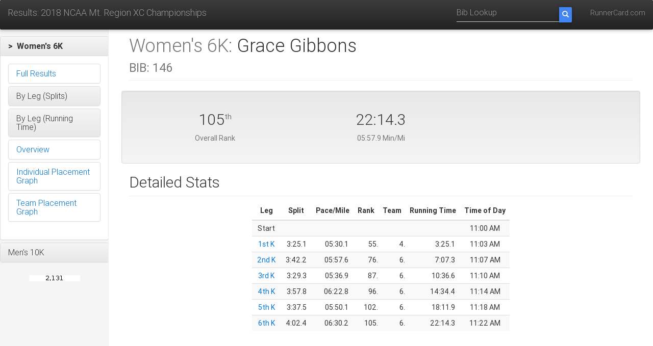

--- FILE ---
content_type: text/html;charset=UTF-8
request_url: https://www.runnercard.com/results3/athlete?meetId=c0de0f88-3e63-4a8b-a241-2fbe620da95a&athleteId=1ce53715-10d4-46d6-a0d1-374a75c31833&eventId=ed494f8e-1990-44f0-8b21-e0988d5d6df9
body_size: 55446
content:


<!DOCTYPE html>
<html lang="en">

<head>
    <meta charset="utf-8">
    <meta http-equiv="X-UA-Compatible" content="IE=edge">
    <meta name="viewport" content="width=device-width, initial-scale=1">
    <!-- The above 3 meta tags *must* come first in the head; any other head content must come *after* these tags -->
    <meta name="description" content="">
    <meta name="author" content="">
    <link rel="icon" href="../../favicon.ico">

    <title>2018 NCAA Mt. Region XC Championships</title>

    <link href="https://fonts.googleapis.com/css?family=Open+Sans|Lato" rel="stylesheet">

    <!-- Bootstrap core CSS -->
    <link rel="stylesheet" href="https://maxcdn.bootstrapcdn.com/bootstrap/3.3.7/css/bootstrap.min.css" integrity="sha384-BVYiiSIFeK1dGmJRAkycuHAHRg32OmUcww7on3RYdg4Va+PmSTsz/K68vbdEjh4u" crossorigin="anonymous">
    <link rel="stylesheet" href="https://maxcdn.bootstrapcdn.com/bootstrap/3.3.7/css/bootstrap-theme.min.css" integrity="sha384-rHyoN1iRsVXV4nD0JutlnGaslCJuC7uwjduW9SVrLvRYooPp2bWYgmgJQIXwl/Sp" crossorigin="anonymous">

    <link href="https://cdnjs.cloudflare.com/ajax/libs/mdbootstrap/4.3.0/css/mdb.min.css" rel="stylesheet">

    <!-- Custom styles for this template -->
    <link href="css/results.css" rel="stylesheet">


    <!-- HTML5 shim and Respond.js for IE8 support of HTML5 elements and media queries -->
    <!--[if lt IE 9]>
    <script src="https://oss.maxcdn.com/html5shiv/3.7.3/html5shiv.min.js"></script>
    <script src="https://oss.maxcdn.com/respond/1.4.2/respond.min.js"></script>
    <![endif]-->

    <script src="https://ajax.googleapis.com/ajax/libs/jquery/3.2.1/jquery.min.js"></script>
    <script src="https://code.jquery.com/ui/1.12.1/jquery-ui.js"></script>
    <script src="js/time.js"></script>

</head>

<body>
<nav class="navbar navbar-inverse navbar-fixed-top">
    <div class="container-fluid">
        <div class="navbar-header nowrap">
            <a class="navbar-brand header-title" href="meet?meetId=c0de0f88-3e63-4a8b-a241-2fbe620da95a">Results: 2018 NCAA Mt. Region XC Championships</a>
            <button type="button" class="navbar-toggle collapsed" data-toggle="collapse" data-target="#navbar" aria-expanded="false" aria-controls="navbar">
                <span class="sr-only menu-button-control">Toggle navigation</span>
                <span class="icon-bar"></span>
                <span class="icon-bar"></span>
                <span class="icon-bar"></span>
            </button>
        </div>
        <div id="navbar" class="navbar-collapse collapse">
            <ul class="nav navbar-nav navbar-right">
                <!--
                <li><a href="#">Help</a></li>
                -->
                <li><a href="http://www.runnercard.com">RunnerCard.com</a></li>
            </ul>
            <form class="navbar-form navbar-right" action="bib" method="get">
                <input type="hidden" name="meetId" value="c0de0f88-3e63-4a8b-a241-2fbe620da95a"/>
                <div class="input-group">
                    <input type="tel" name="bib" class="form-control" placeholder="Bib Lookup">
                    <span class="input-group-btn ">
                        <button class="btn btn-primary search-btn" type="submit">
                            <i class="glyphicon glyphicon-search"></i>
                        </button>
                    </span>
                </div>
            </form>
        </div>
    </div>
</nav>
<div class="container-fluid">
    <div class="row">

<div class="col-sm-3 col-md-2 sidebar">
    <div class="nav nav-sidebar">
        
        






<div class="panel-group" id="accordion_top">
    
        <div class="panel panel-default">
            
                
                
                    <div class="panel-heading"
                         role="button"
                         id="heading_ed494f8e-1990-44f0-8b21-e0988d5d6df9"
                         data-toggle="collapse"
                         data-parent="#accordion_top"
                         href="#collapse_ed494f8e-1990-44f0-8b21-e0988d5d6df9">
                        <h4 class="panel-title selected">
                            &gt;&nbsp;
                            Women&#39;s 6K
                        </h4>
                    </div>
                    <div id="collapse_ed494f8e-1990-44f0-8b21-e0988d5d6df9"
                         class="panel-collapse collapse in"
                         aria-labelledby="heading_ed494f8e-1990-44f0-8b21-e0988d5d6df9">
                        <div class="panel-body">
                            
                            
                            






<div class="panel-group" id="accordion_ed494f8e-1990-44f0-8b21-e0988d5d6df9">
    
        <div class="panel panel-default">
            
                
                    <a href="event?meetId=c0de0f88-3e63-4a8b-a241-2fbe620da95a&eventId=ed494f8e-1990-44f0-8b21-e0988d5d6df9&startTimingPointId=069a21ca-7bed-4adf-8f2a-ebf21324f527&endTimingPointId=5c238d66-5182-467f-bcd7-12efac33fe28">
                    <div class="panel-heading">
                        <h4 class="panel-title nav ">
                            
                            Full Results
                        </h4>
                    </div>
                    </a>
                
                
            
        </div>
    
        <div class="panel panel-default">
            
                
                
                    <div class="panel-heading"
                         role="button"
                         id="heading_ccbbe4ce-5787-4433-92b5-8960ddb79657"
                         data-toggle="collapse"
                         data-parent="#accordion_ed494f8e-1990-44f0-8b21-e0988d5d6df9"
                         href="#collapse_ccbbe4ce-5787-4433-92b5-8960ddb79657">
                        <h4 class="panel-title ">
                            
                            By Leg (Splits)
                        </h4>
                    </div>
                    <div id="collapse_ccbbe4ce-5787-4433-92b5-8960ddb79657"
                         class="panel-collapse collapse "
                         aria-labelledby="heading_ccbbe4ce-5787-4433-92b5-8960ddb79657">
                        <div class="panel-body">
                            
                            
                            






<div class="panel-group" id="accordion_ccbbe4ce-5787-4433-92b5-8960ddb79657">
    
        <div class="panel panel-default">
            
                
                    <a href="event?meetId=c0de0f88-3e63-4a8b-a241-2fbe620da95a&eventId=ed494f8e-1990-44f0-8b21-e0988d5d6df9&startTimingPointId=069a21ca-7bed-4adf-8f2a-ebf21324f527&endTimingPointId=1040b5ae-fca5-4e01-9289-e75fde041e28&lapType=SPLIT">
                    <div class="panel-heading">
                        <h4 class="panel-title nav ">
                            
                            1st K
                        </h4>
                    </div>
                    </a>
                
                
            
        </div>
    
        <div class="panel panel-default">
            
                
                    <a href="event?meetId=c0de0f88-3e63-4a8b-a241-2fbe620da95a&eventId=ed494f8e-1990-44f0-8b21-e0988d5d6df9&startTimingPointId=1040b5ae-fca5-4e01-9289-e75fde041e28&endTimingPointId=11202b29-18fb-4989-a2cf-c99c9ff30970&lapType=SPLIT">
                    <div class="panel-heading">
                        <h4 class="panel-title nav ">
                            
                            2nd K
                        </h4>
                    </div>
                    </a>
                
                
            
        </div>
    
        <div class="panel panel-default">
            
                
                    <a href="event?meetId=c0de0f88-3e63-4a8b-a241-2fbe620da95a&eventId=ed494f8e-1990-44f0-8b21-e0988d5d6df9&startTimingPointId=11202b29-18fb-4989-a2cf-c99c9ff30970&endTimingPointId=ecce323c-9929-4148-a5f5-e9f2001b6b49&lapType=SPLIT">
                    <div class="panel-heading">
                        <h4 class="panel-title nav ">
                            
                            3rd K
                        </h4>
                    </div>
                    </a>
                
                
            
        </div>
    
        <div class="panel panel-default">
            
                
                    <a href="event?meetId=c0de0f88-3e63-4a8b-a241-2fbe620da95a&eventId=ed494f8e-1990-44f0-8b21-e0988d5d6df9&startTimingPointId=ecce323c-9929-4148-a5f5-e9f2001b6b49&endTimingPointId=1968fabd-47a0-4f9f-b5c4-9863e2833865&lapType=SPLIT">
                    <div class="panel-heading">
                        <h4 class="panel-title nav ">
                            
                            4th K
                        </h4>
                    </div>
                    </a>
                
                
            
        </div>
    
        <div class="panel panel-default">
            
                
                    <a href="event?meetId=c0de0f88-3e63-4a8b-a241-2fbe620da95a&eventId=ed494f8e-1990-44f0-8b21-e0988d5d6df9&startTimingPointId=1968fabd-47a0-4f9f-b5c4-9863e2833865&endTimingPointId=b53f78e0-f85c-408d-96f9-97a4c9756801&lapType=SPLIT">
                    <div class="panel-heading">
                        <h4 class="panel-title nav ">
                            
                            5th K
                        </h4>
                    </div>
                    </a>
                
                
            
        </div>
    
        <div class="panel panel-default">
            
                
                    <a href="event?meetId=c0de0f88-3e63-4a8b-a241-2fbe620da95a&eventId=ed494f8e-1990-44f0-8b21-e0988d5d6df9&startTimingPointId=b53f78e0-f85c-408d-96f9-97a4c9756801&endTimingPointId=5c238d66-5182-467f-bcd7-12efac33fe28&lapType=SPLIT">
                    <div class="panel-heading">
                        <h4 class="panel-title nav ">
                            
                            6th K
                        </h4>
                    </div>
                    </a>
                
                
            
        </div>
    
    
</div>
                        </div>
                    </div>
                
            
        </div>
    
        <div class="panel panel-default">
            
                
                
                    <div class="panel-heading"
                         role="button"
                         id="heading_c5448b6c-7bf1-449b-91e8-36322be72abe"
                         data-toggle="collapse"
                         data-parent="#accordion_ed494f8e-1990-44f0-8b21-e0988d5d6df9"
                         href="#collapse_c5448b6c-7bf1-449b-91e8-36322be72abe">
                        <h4 class="panel-title ">
                            
                            By Leg (Running Time)
                        </h4>
                    </div>
                    <div id="collapse_c5448b6c-7bf1-449b-91e8-36322be72abe"
                         class="panel-collapse collapse "
                         aria-labelledby="heading_c5448b6c-7bf1-449b-91e8-36322be72abe">
                        <div class="panel-body">
                            
                            
                            






<div class="panel-group" id="accordion_c5448b6c-7bf1-449b-91e8-36322be72abe">
    
        <div class="panel panel-default">
            
                
                    <a href="event?meetId=c0de0f88-3e63-4a8b-a241-2fbe620da95a&eventId=ed494f8e-1990-44f0-8b21-e0988d5d6df9&startTimingPointId=069a21ca-7bed-4adf-8f2a-ebf21324f527&endTimingPointId=1040b5ae-fca5-4e01-9289-e75fde041e28&lapType=CUMULATIVE">
                    <div class="panel-heading">
                        <h4 class="panel-title nav ">
                            
                            at 1K
                        </h4>
                    </div>
                    </a>
                
                
            
        </div>
    
        <div class="panel panel-default">
            
                
                    <a href="event?meetId=c0de0f88-3e63-4a8b-a241-2fbe620da95a&eventId=ed494f8e-1990-44f0-8b21-e0988d5d6df9&startTimingPointId=069a21ca-7bed-4adf-8f2a-ebf21324f527&endTimingPointId=11202b29-18fb-4989-a2cf-c99c9ff30970&lapType=CUMULATIVE">
                    <div class="panel-heading">
                        <h4 class="panel-title nav ">
                            
                            at 2K
                        </h4>
                    </div>
                    </a>
                
                
            
        </div>
    
        <div class="panel panel-default">
            
                
                    <a href="event?meetId=c0de0f88-3e63-4a8b-a241-2fbe620da95a&eventId=ed494f8e-1990-44f0-8b21-e0988d5d6df9&startTimingPointId=069a21ca-7bed-4adf-8f2a-ebf21324f527&endTimingPointId=ecce323c-9929-4148-a5f5-e9f2001b6b49&lapType=CUMULATIVE">
                    <div class="panel-heading">
                        <h4 class="panel-title nav ">
                            
                            at 3K
                        </h4>
                    </div>
                    </a>
                
                
            
        </div>
    
        <div class="panel panel-default">
            
                
                    <a href="event?meetId=c0de0f88-3e63-4a8b-a241-2fbe620da95a&eventId=ed494f8e-1990-44f0-8b21-e0988d5d6df9&startTimingPointId=069a21ca-7bed-4adf-8f2a-ebf21324f527&endTimingPointId=1968fabd-47a0-4f9f-b5c4-9863e2833865&lapType=CUMULATIVE">
                    <div class="panel-heading">
                        <h4 class="panel-title nav ">
                            
                            at 4K
                        </h4>
                    </div>
                    </a>
                
                
            
        </div>
    
        <div class="panel panel-default">
            
                
                    <a href="event?meetId=c0de0f88-3e63-4a8b-a241-2fbe620da95a&eventId=ed494f8e-1990-44f0-8b21-e0988d5d6df9&startTimingPointId=069a21ca-7bed-4adf-8f2a-ebf21324f527&endTimingPointId=b53f78e0-f85c-408d-96f9-97a4c9756801&lapType=CUMULATIVE">
                    <div class="panel-heading">
                        <h4 class="panel-title nav ">
                            
                            at 5K
                        </h4>
                    </div>
                    </a>
                
                
            
        </div>
    
        <div class="panel panel-default">
            
                
                    <a href="event?meetId=c0de0f88-3e63-4a8b-a241-2fbe620da95a&eventId=ed494f8e-1990-44f0-8b21-e0988d5d6df9&startTimingPointId=069a21ca-7bed-4adf-8f2a-ebf21324f527&endTimingPointId=5c238d66-5182-467f-bcd7-12efac33fe28&lapType=CUMULATIVE">
                    <div class="panel-heading">
                        <h4 class="panel-title nav ">
                            
                            Finish
                        </h4>
                    </div>
                    </a>
                
                
            
        </div>
    
    
</div>
                        </div>
                    </div>
                
            
        </div>
    
        <div class="panel panel-default">
            
                
                    <a href="overview?meetId=c0de0f88-3e63-4a8b-a241-2fbe620da95a&eventId=ed494f8e-1990-44f0-8b21-e0988d5d6df9">
                    <div class="panel-heading">
                        <h4 class="panel-title nav ">
                            
                            Overview
                        </h4>
                    </div>
                    </a>
                
                
            
        </div>
    
        <div class="panel panel-default">
            
                
                    <a href="placement?meetId=c0de0f88-3e63-4a8b-a241-2fbe620da95a&eventId=ed494f8e-1990-44f0-8b21-e0988d5d6df9">
                    <div class="panel-heading">
                        <h4 class="panel-title nav ">
                            
                            Individual Placement Graph
                        </h4>
                    </div>
                    </a>
                
                
            
        </div>
    
        <div class="panel panel-default">
            
                
                    <a href="placement?meetId=c0de0f88-3e63-4a8b-a241-2fbe620da95a&eventId=ed494f8e-1990-44f0-8b21-e0988d5d6df9&teams=true">
                    <div class="panel-heading">
                        <h4 class="panel-title nav ">
                            
                            Team Placement Graph
                        </h4>
                    </div>
                    </a>
                
                
            
        </div>
    
    
</div>
                        </div>
                    </div>
                
            
        </div>
    
        <div class="panel panel-default">
            
                
                
                    <div class="panel-heading"
                         role="button"
                         id="heading_84810a10-7969-4664-ac36-0ccddafeceb8"
                         data-toggle="collapse"
                         data-parent="#accordion_top"
                         href="#collapse_84810a10-7969-4664-ac36-0ccddafeceb8">
                        <h4 class="panel-title ">
                            
                            Men&#39;s 10K
                        </h4>
                    </div>
                    <div id="collapse_84810a10-7969-4664-ac36-0ccddafeceb8"
                         class="panel-collapse collapse "
                         aria-labelledby="heading_84810a10-7969-4664-ac36-0ccddafeceb8">
                        <div class="panel-body">
                            
                            
                            






<div class="panel-group" id="accordion_84810a10-7969-4664-ac36-0ccddafeceb8">
    
        <div class="panel panel-default">
            
                
                    <a href="event?meetId=c0de0f88-3e63-4a8b-a241-2fbe620da95a&eventId=84810a10-7969-4664-ac36-0ccddafeceb8&startTimingPointId=70b88e1c-1c1b-4c00-8396-cc491edfcaea&endTimingPointId=9b294626-5ffe-40e6-91bb-33881f7e80e5">
                    <div class="panel-heading">
                        <h4 class="panel-title nav ">
                            
                            Full Results
                        </h4>
                    </div>
                    </a>
                
                
            
        </div>
    
        <div class="panel panel-default">
            
                
                
                    <div class="panel-heading"
                         role="button"
                         id="heading_5fd36f41-06d0-4f7c-a3da-d6f39279b396"
                         data-toggle="collapse"
                         data-parent="#accordion_84810a10-7969-4664-ac36-0ccddafeceb8"
                         href="#collapse_5fd36f41-06d0-4f7c-a3da-d6f39279b396">
                        <h4 class="panel-title ">
                            
                            By Leg (Splits)
                        </h4>
                    </div>
                    <div id="collapse_5fd36f41-06d0-4f7c-a3da-d6f39279b396"
                         class="panel-collapse collapse "
                         aria-labelledby="heading_5fd36f41-06d0-4f7c-a3da-d6f39279b396">
                        <div class="panel-body">
                            
                            
                            






<div class="panel-group" id="accordion_5fd36f41-06d0-4f7c-a3da-d6f39279b396">
    
        <div class="panel panel-default">
            
                
                    <a href="event?meetId=c0de0f88-3e63-4a8b-a241-2fbe620da95a&eventId=84810a10-7969-4664-ac36-0ccddafeceb8&startTimingPointId=70b88e1c-1c1b-4c00-8396-cc491edfcaea&endTimingPointId=66cfc37e-7c91-4653-848e-aab30db8c280&lapType=SPLIT">
                    <div class="panel-heading">
                        <h4 class="panel-title nav ">
                            
                            1st K
                        </h4>
                    </div>
                    </a>
                
                
            
        </div>
    
        <div class="panel panel-default">
            
                
                    <a href="event?meetId=c0de0f88-3e63-4a8b-a241-2fbe620da95a&eventId=84810a10-7969-4664-ac36-0ccddafeceb8&startTimingPointId=66cfc37e-7c91-4653-848e-aab30db8c280&endTimingPointId=15a8298a-f889-4985-a467-2f2d59e4ef35&lapType=SPLIT">
                    <div class="panel-heading">
                        <h4 class="panel-title nav ">
                            
                            2nd K
                        </h4>
                    </div>
                    </a>
                
                
            
        </div>
    
        <div class="panel panel-default">
            
                
                    <a href="event?meetId=c0de0f88-3e63-4a8b-a241-2fbe620da95a&eventId=84810a10-7969-4664-ac36-0ccddafeceb8&startTimingPointId=15a8298a-f889-4985-a467-2f2d59e4ef35&endTimingPointId=98ad8c53-b05f-4004-8b05-17328ce57792&lapType=SPLIT">
                    <div class="panel-heading">
                        <h4 class="panel-title nav ">
                            
                            3rd K
                        </h4>
                    </div>
                    </a>
                
                
            
        </div>
    
        <div class="panel panel-default">
            
                
                    <a href="event?meetId=c0de0f88-3e63-4a8b-a241-2fbe620da95a&eventId=84810a10-7969-4664-ac36-0ccddafeceb8&startTimingPointId=98ad8c53-b05f-4004-8b05-17328ce57792&endTimingPointId=842541d9-b009-4f91-b453-22c44a7e7541&lapType=SPLIT">
                    <div class="panel-heading">
                        <h4 class="panel-title nav ">
                            
                            4th K
                        </h4>
                    </div>
                    </a>
                
                
            
        </div>
    
        <div class="panel panel-default">
            
                
                    <a href="event?meetId=c0de0f88-3e63-4a8b-a241-2fbe620da95a&eventId=84810a10-7969-4664-ac36-0ccddafeceb8&startTimingPointId=842541d9-b009-4f91-b453-22c44a7e7541&endTimingPointId=56148878-2ea8-4aea-805e-b785fd5c3372&lapType=SPLIT">
                    <div class="panel-heading">
                        <h4 class="panel-title nav ">
                            
                            5th K
                        </h4>
                    </div>
                    </a>
                
                
            
        </div>
    
        <div class="panel panel-default">
            
                
                    <a href="event?meetId=c0de0f88-3e63-4a8b-a241-2fbe620da95a&eventId=84810a10-7969-4664-ac36-0ccddafeceb8&startTimingPointId=56148878-2ea8-4aea-805e-b785fd5c3372&endTimingPointId=5667d26b-ca9c-457b-9ffb-b41b9627b903&lapType=SPLIT">
                    <div class="panel-heading">
                        <h4 class="panel-title nav ">
                            
                            6th K
                        </h4>
                    </div>
                    </a>
                
                
            
        </div>
    
        <div class="panel panel-default">
            
                
                    <a href="event?meetId=c0de0f88-3e63-4a8b-a241-2fbe620da95a&eventId=84810a10-7969-4664-ac36-0ccddafeceb8&startTimingPointId=5667d26b-ca9c-457b-9ffb-b41b9627b903&endTimingPointId=d0436c42-a28a-469b-990e-56b78661fd4f&lapType=SPLIT">
                    <div class="panel-heading">
                        <h4 class="panel-title nav ">
                            
                            7th K
                        </h4>
                    </div>
                    </a>
                
                
            
        </div>
    
        <div class="panel panel-default">
            
                
                    <a href="event?meetId=c0de0f88-3e63-4a8b-a241-2fbe620da95a&eventId=84810a10-7969-4664-ac36-0ccddafeceb8&startTimingPointId=d0436c42-a28a-469b-990e-56b78661fd4f&endTimingPointId=a9713ff3-277f-4d24-a10f-e0fd56cb035f&lapType=SPLIT">
                    <div class="panel-heading">
                        <h4 class="panel-title nav ">
                            
                            8th K
                        </h4>
                    </div>
                    </a>
                
                
            
        </div>
    
        <div class="panel panel-default">
            
                
                    <a href="event?meetId=c0de0f88-3e63-4a8b-a241-2fbe620da95a&eventId=84810a10-7969-4664-ac36-0ccddafeceb8&startTimingPointId=a9713ff3-277f-4d24-a10f-e0fd56cb035f&endTimingPointId=47b1d90d-5582-4cb3-af5f-b70941df9178&lapType=SPLIT">
                    <div class="panel-heading">
                        <h4 class="panel-title nav ">
                            
                            9th K
                        </h4>
                    </div>
                    </a>
                
                
            
        </div>
    
        <div class="panel panel-default">
            
                
                    <a href="event?meetId=c0de0f88-3e63-4a8b-a241-2fbe620da95a&eventId=84810a10-7969-4664-ac36-0ccddafeceb8&startTimingPointId=47b1d90d-5582-4cb3-af5f-b70941df9178&endTimingPointId=9b294626-5ffe-40e6-91bb-33881f7e80e5&lapType=SPLIT">
                    <div class="panel-heading">
                        <h4 class="panel-title nav ">
                            
                            10th K
                        </h4>
                    </div>
                    </a>
                
                
            
        </div>
    
    
</div>
                        </div>
                    </div>
                
            
        </div>
    
        <div class="panel panel-default">
            
                
                
                    <div class="panel-heading"
                         role="button"
                         id="heading_8574b275-d2b4-485f-8ec5-46c578f23705"
                         data-toggle="collapse"
                         data-parent="#accordion_84810a10-7969-4664-ac36-0ccddafeceb8"
                         href="#collapse_8574b275-d2b4-485f-8ec5-46c578f23705">
                        <h4 class="panel-title ">
                            
                            By Leg (Running Time)
                        </h4>
                    </div>
                    <div id="collapse_8574b275-d2b4-485f-8ec5-46c578f23705"
                         class="panel-collapse collapse "
                         aria-labelledby="heading_8574b275-d2b4-485f-8ec5-46c578f23705">
                        <div class="panel-body">
                            
                            
                            






<div class="panel-group" id="accordion_8574b275-d2b4-485f-8ec5-46c578f23705">
    
        <div class="panel panel-default">
            
                
                    <a href="event?meetId=c0de0f88-3e63-4a8b-a241-2fbe620da95a&eventId=84810a10-7969-4664-ac36-0ccddafeceb8&startTimingPointId=70b88e1c-1c1b-4c00-8396-cc491edfcaea&endTimingPointId=66cfc37e-7c91-4653-848e-aab30db8c280&lapType=CUMULATIVE">
                    <div class="panel-heading">
                        <h4 class="panel-title nav ">
                            
                            at 1K
                        </h4>
                    </div>
                    </a>
                
                
            
        </div>
    
        <div class="panel panel-default">
            
                
                    <a href="event?meetId=c0de0f88-3e63-4a8b-a241-2fbe620da95a&eventId=84810a10-7969-4664-ac36-0ccddafeceb8&startTimingPointId=70b88e1c-1c1b-4c00-8396-cc491edfcaea&endTimingPointId=15a8298a-f889-4985-a467-2f2d59e4ef35&lapType=CUMULATIVE">
                    <div class="panel-heading">
                        <h4 class="panel-title nav ">
                            
                            at 2K
                        </h4>
                    </div>
                    </a>
                
                
            
        </div>
    
        <div class="panel panel-default">
            
                
                    <a href="event?meetId=c0de0f88-3e63-4a8b-a241-2fbe620da95a&eventId=84810a10-7969-4664-ac36-0ccddafeceb8&startTimingPointId=70b88e1c-1c1b-4c00-8396-cc491edfcaea&endTimingPointId=98ad8c53-b05f-4004-8b05-17328ce57792&lapType=CUMULATIVE">
                    <div class="panel-heading">
                        <h4 class="panel-title nav ">
                            
                            at 3K
                        </h4>
                    </div>
                    </a>
                
                
            
        </div>
    
        <div class="panel panel-default">
            
                
                    <a href="event?meetId=c0de0f88-3e63-4a8b-a241-2fbe620da95a&eventId=84810a10-7969-4664-ac36-0ccddafeceb8&startTimingPointId=70b88e1c-1c1b-4c00-8396-cc491edfcaea&endTimingPointId=842541d9-b009-4f91-b453-22c44a7e7541&lapType=CUMULATIVE">
                    <div class="panel-heading">
                        <h4 class="panel-title nav ">
                            
                            at 4K
                        </h4>
                    </div>
                    </a>
                
                
            
        </div>
    
        <div class="panel panel-default">
            
                
                    <a href="event?meetId=c0de0f88-3e63-4a8b-a241-2fbe620da95a&eventId=84810a10-7969-4664-ac36-0ccddafeceb8&startTimingPointId=70b88e1c-1c1b-4c00-8396-cc491edfcaea&endTimingPointId=56148878-2ea8-4aea-805e-b785fd5c3372&lapType=CUMULATIVE">
                    <div class="panel-heading">
                        <h4 class="panel-title nav ">
                            
                            at 5K
                        </h4>
                    </div>
                    </a>
                
                
            
        </div>
    
        <div class="panel panel-default">
            
                
                    <a href="event?meetId=c0de0f88-3e63-4a8b-a241-2fbe620da95a&eventId=84810a10-7969-4664-ac36-0ccddafeceb8&startTimingPointId=70b88e1c-1c1b-4c00-8396-cc491edfcaea&endTimingPointId=5667d26b-ca9c-457b-9ffb-b41b9627b903&lapType=CUMULATIVE">
                    <div class="panel-heading">
                        <h4 class="panel-title nav ">
                            
                            at 6K
                        </h4>
                    </div>
                    </a>
                
                
            
        </div>
    
        <div class="panel panel-default">
            
                
                    <a href="event?meetId=c0de0f88-3e63-4a8b-a241-2fbe620da95a&eventId=84810a10-7969-4664-ac36-0ccddafeceb8&startTimingPointId=70b88e1c-1c1b-4c00-8396-cc491edfcaea&endTimingPointId=d0436c42-a28a-469b-990e-56b78661fd4f&lapType=CUMULATIVE">
                    <div class="panel-heading">
                        <h4 class="panel-title nav ">
                            
                            at 7K
                        </h4>
                    </div>
                    </a>
                
                
            
        </div>
    
        <div class="panel panel-default">
            
                
                    <a href="event?meetId=c0de0f88-3e63-4a8b-a241-2fbe620da95a&eventId=84810a10-7969-4664-ac36-0ccddafeceb8&startTimingPointId=70b88e1c-1c1b-4c00-8396-cc491edfcaea&endTimingPointId=a9713ff3-277f-4d24-a10f-e0fd56cb035f&lapType=CUMULATIVE">
                    <div class="panel-heading">
                        <h4 class="panel-title nav ">
                            
                            at 8K
                        </h4>
                    </div>
                    </a>
                
                
            
        </div>
    
        <div class="panel panel-default">
            
                
                    <a href="event?meetId=c0de0f88-3e63-4a8b-a241-2fbe620da95a&eventId=84810a10-7969-4664-ac36-0ccddafeceb8&startTimingPointId=70b88e1c-1c1b-4c00-8396-cc491edfcaea&endTimingPointId=47b1d90d-5582-4cb3-af5f-b70941df9178&lapType=CUMULATIVE">
                    <div class="panel-heading">
                        <h4 class="panel-title nav ">
                            
                            at 9K
                        </h4>
                    </div>
                    </a>
                
                
            
        </div>
    
        <div class="panel panel-default">
            
                
                    <a href="event?meetId=c0de0f88-3e63-4a8b-a241-2fbe620da95a&eventId=84810a10-7969-4664-ac36-0ccddafeceb8&startTimingPointId=70b88e1c-1c1b-4c00-8396-cc491edfcaea&endTimingPointId=9b294626-5ffe-40e6-91bb-33881f7e80e5&lapType=CUMULATIVE">
                    <div class="panel-heading">
                        <h4 class="panel-title nav ">
                            
                            Finish
                        </h4>
                    </div>
                    </a>
                
                
            
        </div>
    
    
</div>
                        </div>
                    </div>
                
            
        </div>
    
        <div class="panel panel-default">
            
                
                    <a href="overview?meetId=c0de0f88-3e63-4a8b-a241-2fbe620da95a&eventId=84810a10-7969-4664-ac36-0ccddafeceb8">
                    <div class="panel-heading">
                        <h4 class="panel-title nav ">
                            
                            Overview
                        </h4>
                    </div>
                    </a>
                
                
            
        </div>
    
        <div class="panel panel-default">
            
                
                    <a href="placement?meetId=c0de0f88-3e63-4a8b-a241-2fbe620da95a&eventId=84810a10-7969-4664-ac36-0ccddafeceb8">
                    <div class="panel-heading">
                        <h4 class="panel-title nav ">
                            
                            Individual Placement Graph
                        </h4>
                    </div>
                    </a>
                
                
            
        </div>
    
        <div class="panel panel-default">
            
                
                    <a href="placement?meetId=c0de0f88-3e63-4a8b-a241-2fbe620da95a&eventId=84810a10-7969-4664-ac36-0ccddafeceb8&teams=true">
                    <div class="panel-heading">
                        <h4 class="panel-title nav ">
                            
                            Team Placement Graph
                        </h4>
                    </div>
                    </a>
                
                
            
        </div>
    
    
</div>
                        </div>
                    </div>
                
            
        </div>
    
    
        <div style="text-align: center; padding-top: 20px;">
            <img src="https://www.runnercard.com/e/runner.Count?page=c0de0f88-3e63-4a8b-a241-2fbe620da95a" alt="" />
        </div>
    
</div>
    </div>
</div>

















<input type="hidden" name="now" id="now" value="2026-01-28T03:55:56.830-07:00" />
        <div class="col-sm-9 col-sm-offset-3 col-md-10 col-md-offset-2 main">
            <h1 class="page-header">
                <span class="text-muted">Women&#39;s 6K:</span>
                <span>Grace Gibbons</span><br/>
                <small><span class="text-muted">BIB: </span>146</small><br />

            </h1>

            
            
                <div class="row placeholders well">
                    <div class="col-xs-6 col-sm-4 placeholder">
                    
                        <h2>105<sup><small>th</small></sup></h2>
                        
                            <span class="text-muted">Overall Rank</span>
                            
                        
                    
                    </div>
                    
                
                    <div class="col-xs-12 col-sm-4 placeholder">
                        
                            
                            
                                <h2>22:14.3</h2>
                            
                        
                        <span class="text-muted">
                            
                                05:57.9 Min/Mi
                            
                        </span>
                    </div>
                
                </div>
            
            <h2 class="sub-header">Detailed Stats</h2>
            <div class="table-responsive">
                <table class="table table-striped" style="width:inherit;" align="center">
                    <thead>
                    <tr>
                        <th>Leg</th>
                        
                        <th>Split</th>
                        <th>Pace/Mile</th>
                        <th>Rank</th>
                        
                        
                        
                            <th>Team</th>
                        
                        <th>Running Time</th>
                        
                            <th>Time of Day</th>
                        
                        
                    </tr>
                    </thead>
                    <tbody>
                    
                        <tr>
                            <td class="leg-name">Start</td>
                            
                            <td></td>
                            <td></td>
                            <td></td>
                            
                            
                            
                                <td></td>
                            
                            <td class="time">
                                
                            </td>
                            <td class="tod">
                                
                                    11:00 AM
                                
                            </td>
                            
                        </tr>
                    
                    
                    
                    
                    
                        
                        
                    
                        
                            
                            
                            
                            
                            
                            
                            <tr>
                                <td class="leg-name">
                                    <a href="event?meetId=c0de0f88-3e63-4a8b-a241-2fbe620da95a&eventId=ed494f8e-1990-44f0-8b21-e0988d5d6df9&startTimingPointId=069a21ca-7bed-4adf-8f2a-ebf21324f527&endTimingPointId=1040b5ae-fca5-4e01-9289-e75fde041e28">
                                        1st K
                                    </a>
                                </td>
                                
                                <td class="time">
                                    
                                        3:25.1
                                    
                                </td>
                                <td class="time">
                                    
                                        05:30.1
                                    
                                </td>
                                <td class="place">
                                    
                                        55.
                                    
                                </td>
                                
                                
                                
                                    <td class="place">
                                        
                                            4.
                                        
                                    </td>
                                
                                <td class="time">
                                    
                                        
                                            3:25.1
                                        
                                        
                                    
                                </td>
                                
                                    <td class="tod">
                                        
                                            11:03 AM
                                        
                                    </td>
                                
                                
                                
                                    
                                    
                                
                            </tr>
                        
                        
                    
                        
                            
                            
                            
                            
                            
                            
                            <tr>
                                <td class="leg-name">
                                    <a href="event?meetId=c0de0f88-3e63-4a8b-a241-2fbe620da95a&eventId=ed494f8e-1990-44f0-8b21-e0988d5d6df9&startTimingPointId=1040b5ae-fca5-4e01-9289-e75fde041e28&endTimingPointId=11202b29-18fb-4989-a2cf-c99c9ff30970">
                                        2nd K
                                    </a>
                                </td>
                                
                                <td class="time">
                                    
                                        3:42.2
                                    
                                </td>
                                <td class="time">
                                    
                                        05:57.6
                                    
                                </td>
                                <td class="place">
                                    
                                        76.
                                    
                                </td>
                                
                                
                                
                                    <td class="place">
                                        
                                            6.
                                        
                                    </td>
                                
                                <td class="time">
                                    
                                        
                                            7:07.3
                                        
                                        
                                    
                                </td>
                                
                                    <td class="tod">
                                        
                                            11:07 AM
                                        
                                    </td>
                                
                                
                                
                                    
                                    
                                
                            </tr>
                        
                        
                    
                        
                            
                            
                            
                            
                            
                            
                            <tr>
                                <td class="leg-name">
                                    <a href="event?meetId=c0de0f88-3e63-4a8b-a241-2fbe620da95a&eventId=ed494f8e-1990-44f0-8b21-e0988d5d6df9&startTimingPointId=11202b29-18fb-4989-a2cf-c99c9ff30970&endTimingPointId=ecce323c-9929-4148-a5f5-e9f2001b6b49">
                                        3rd K
                                    </a>
                                </td>
                                
                                <td class="time">
                                    
                                        3:29.3
                                    
                                </td>
                                <td class="time">
                                    
                                        05:36.9
                                    
                                </td>
                                <td class="place">
                                    
                                        87.
                                    
                                </td>
                                
                                
                                
                                    <td class="place">
                                        
                                            6.
                                        
                                    </td>
                                
                                <td class="time">
                                    
                                        
                                            10:36.6
                                        
                                        
                                    
                                </td>
                                
                                    <td class="tod">
                                        
                                            11:10 AM
                                        
                                    </td>
                                
                                
                                
                                    
                                    
                                
                            </tr>
                        
                        
                    
                        
                            
                            
                            
                            
                            
                            
                            <tr>
                                <td class="leg-name">
                                    <a href="event?meetId=c0de0f88-3e63-4a8b-a241-2fbe620da95a&eventId=ed494f8e-1990-44f0-8b21-e0988d5d6df9&startTimingPointId=ecce323c-9929-4148-a5f5-e9f2001b6b49&endTimingPointId=1968fabd-47a0-4f9f-b5c4-9863e2833865">
                                        4th K
                                    </a>
                                </td>
                                
                                <td class="time">
                                    
                                        3:57.8
                                    
                                </td>
                                <td class="time">
                                    
                                        06:22.8
                                    
                                </td>
                                <td class="place">
                                    
                                        96.
                                    
                                </td>
                                
                                
                                
                                    <td class="place">
                                        
                                            6.
                                        
                                    </td>
                                
                                <td class="time">
                                    
                                        
                                            14:34.4
                                        
                                        
                                    
                                </td>
                                
                                    <td class="tod">
                                        
                                            11:14 AM
                                        
                                    </td>
                                
                                
                                
                                    
                                    
                                
                            </tr>
                        
                        
                    
                        
                            
                            
                            
                            
                            
                            
                            <tr>
                                <td class="leg-name">
                                    <a href="event?meetId=c0de0f88-3e63-4a8b-a241-2fbe620da95a&eventId=ed494f8e-1990-44f0-8b21-e0988d5d6df9&startTimingPointId=1968fabd-47a0-4f9f-b5c4-9863e2833865&endTimingPointId=b53f78e0-f85c-408d-96f9-97a4c9756801">
                                        5th K
                                    </a>
                                </td>
                                
                                <td class="time">
                                    
                                        3:37.5
                                    
                                </td>
                                <td class="time">
                                    
                                        05:50.1
                                    
                                </td>
                                <td class="place">
                                    
                                        102.
                                    
                                </td>
                                
                                
                                
                                    <td class="place">
                                        
                                            6.
                                        
                                    </td>
                                
                                <td class="time">
                                    
                                        
                                            18:11.9
                                        
                                        
                                    
                                </td>
                                
                                    <td class="tod">
                                        
                                            11:18 AM
                                        
                                    </td>
                                
                                
                                
                                    
                                    
                                
                            </tr>
                        
                        
                    
                        
                            
                            
                            
                            
                            
                            
                            <tr>
                                <td class="leg-name">
                                    <a href="event?meetId=c0de0f88-3e63-4a8b-a241-2fbe620da95a&eventId=ed494f8e-1990-44f0-8b21-e0988d5d6df9&startTimingPointId=b53f78e0-f85c-408d-96f9-97a4c9756801&endTimingPointId=5c238d66-5182-467f-bcd7-12efac33fe28">
                                        6th K
                                    </a>
                                </td>
                                
                                <td class="time">
                                    
                                        4:02.4
                                    
                                </td>
                                <td class="time">
                                    
                                        06:30.2
                                    
                                </td>
                                <td class="place">
                                    
                                        105.
                                    
                                </td>
                                
                                
                                
                                    <td class="place">
                                        
                                            6.
                                        
                                    </td>
                                
                                <td class="time">
                                    
                                        
                                            22:14.3
                                        
                                        
                                    
                                </td>
                                
                                    <td class="tod">
                                        
                                            11:22 AM
                                        
                                    </td>
                                
                                
                                
                                    
                                    
                                
                            </tr>
                        
                        
                    
                    </tbody>
                </table>
            </div>
        </div>

</div>
</div>

<!-- Bootstrap core JavaScript
================================================== -->
<!-- Placed at the end of the document so the pages load faster -->

<!-- Latest compiled and minified Bootstrap JavaScript -->
<script src="https://maxcdn.bootstrapcdn.com/bootstrap/3.3.7/js/bootstrap.min.js" integrity="sha384-Tc5IQib027qvyjSMfHjOMaLkfuWVxZxUPnCJA7l2mCWNIpG9mGCD8wGNIcPD7Txa" crossorigin="anonymous"></script>
<script type="text/javascript" src="https://cdnjs.cloudflare.com/ajax/libs/mdbootstrap/4.3.0/js/mdb.min.js"></script>

</body>

</html>

--- FILE ---
content_type: text/javascript
request_url: https://www.runnercard.com/results3/js/time.js
body_size: 1433
content:
var jsNow = Date.now();
var offsetMS;

$(function(){
	offsetMS = jsNow - new Date($("#now").val()).getTime();

	var clocks = document.getElementsByClassName("running-clock");

	var now = new Date();

	// getElementsByClassName() returns a collection, not at array.
	for (var i = 0; i < clocks.length; ++i) {
		var timeDom = clocks[i];
		var reference = new Date(timeDom.getAttribute("data-clock-ref")).getTime() + offsetMS;
		timeDom.setAttribute("data-clock-ref", reference);

		timeDom.innerHTML = timeToString(now.getTime() - reference);
	}

	setInterval(function() {
		var now = new Date();

		// getElementsByClassName() returns a collection, not at array.
		for (var i = 0; i < clocks.length; ++i) {
			var timeDom = clocks[i];
			var reference = parseInt(timeDom.getAttribute("data-clock-ref"));
			timeDom.innerHTML = timeToString(now.getTime() - reference)
		}
	}, 100);
});





function timeToString(time) {
	var polarity = "";
	if (time < 0) {
		time *= -1;
		polarity = "-";
	}
	time = Math.floor(time / 100);
	var ret = "." + (time % 10);
	time = Math.floor(time / 10);

	if (time < 60) {
		return polarity + time + ret;
	}

	ret = ":" + two(time % 60) + ret;
	time = Math.floor(time / 60);

	if (time < 60) {
		return polarity + time + ret;
	}

	ret = ":" + two(time % 60) + ret;
	time = Math.floor(time / 60);

	if (time < 100) {
		return polarity + time + ret;
	}

	ret = ":" + two(time % 24) + ret;
	time = Math.floor(time / 24);

	return polarity + time + ret;
}

function two(n) {
	return (n < 10) ? "0" + n : n;
}
